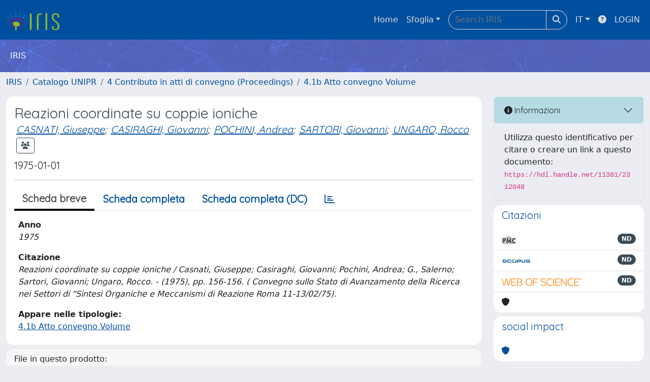

--- FILE ---
content_type: application/javascript
request_url: https://air.unipr.it/sr/cineca/js/print.js?fwkVersion=25.12.1.1
body_size: 3338
content:
function cileaPrintPage(printerUrl) {
	/*
	print_modal = JQ('<div id="print-modal"></div>');
	print_controls = JQ('<div id="print-modal-controls">' + '<a href="#" class="print" title="Print page">Print page</a>' + '<a href="#" class="btn-close" title="Close print preview">Close</a>').hide();
	var print_frame = JQ('<iframe id="print-modal-content" scrolling="no" border="0" frameborder="0" name="print-frame" />');
	print_modal.hide().append(print_controls).append(print_frame).appendTo('body');
	for (var i=0; i < window.frames.length; i++) {
		if (window.frames[i].name == "print-frame") {    
			var print_frame_ref = window.frames[i].document;
			break;
		}
	}
	print_frame_ref.open();
	print_frame_ref.write('<!DOCTYPE html PUBLIC "-//W3C//DTD XHTML 1.0 Transitional//EN" "http://www.w3.org/TR/xhtml1/DTD/xhtml1-transitional.dtd">' +
		'<html xmlns="http://www.w3.org/1999/xhtml" xml:lang="en" lang="en">' + 
		'<head><title>' + document.title + '</title></head>' +
		'<body></body>' +
		'</html>');
	print_frame_ref.close();
	var $iframe_head = JQ('head link[media*=print], head link[media=all]').clone(),	$iframe_body = JQ('body > *:not(#print-modal):not(script)').clone();
	$iframe_head.each(function() {
		JQ(this).attr('media', 'all');
	});
	if (!JQ.browser.msie && !(JQ.browser.version < 7) ) {
		JQ('head', print_frame_ref).append($iframe_head);
		JQ('body', print_frame_ref).append($iframe_body);
	}
	else {
		JQ('body > *:not(#print-modal):not(script)').clone().each(function() {
			JQ('body', print_frame_ref).append(this.outerHTML);
		});
		JQ('head link[media*=print], head link[media=all]').each(function() {
			JQ('head', print_frame_ref).append(JQ(this).clone().attr('media', 'all')[0].outerHTML);
		});
	}
	print_form= JQ('<form method="post" id="print-form" action="'+printerUrl+'"></form>');
	print_hidden_head= JQ('<input type="hidden" id="printHead" name="head"/>');
	print_hidden_body= JQ('<input type="hidden" id="printBody" name="body"/>');
	print_hidden_title= JQ('<input type="hidden" id="printTitle" name="title" value="'+document.title+'"/>');
	print_form.hide().append(print_hidden_head).append(print_hidden_body).append(print_hidden_title).appendTo('body');
	JQ('#printHead').val(JQ('head', print_frame_ref).html());
	JQ('#printBody').val(JQ('body', print_frame_ref).html());
	print_form.submit();
	print_form.remove();
	*/
	var $iframe_head = JQ('head link[media*=print], head link[media=all]');
	var iframe_head_html='';
	$iframe_head.each(function() {
		iframe_head_html+=JQ(this).outerHTML();
	});
	var $iframe_body = JQ('body > *:not(#print-modal):not(script)');
	var iframe_body_html='';
	$iframe_body.each(function() {
		var $cloned=JQ(this).clone();
		iframe_body_html+=$cloned.outerHTML();
	});
	print_form= JQ('<form method="post" id="print-form" action="'+printerUrl+'"></form>');
	print_hidden_head= JQ('<input type="hidden" id="printHead" name="head"/>');
	print_hidden_body= JQ('<input type="hidden" id="printBody" name="body"/>');
	print_hidden_title= JQ('<input type="hidden" id="printTitle" name="title" value="'+document.title+'"/>');
	print_form.hide().append(print_hidden_head).append(print_hidden_body).append(print_hidden_title).appendTo('body');
	JQ('#printHead').val(iframe_head_html);
	JQ('#printBody').val(iframe_body_html);
	
	
	print_form.submit();
	print_form.remove();
	
}
